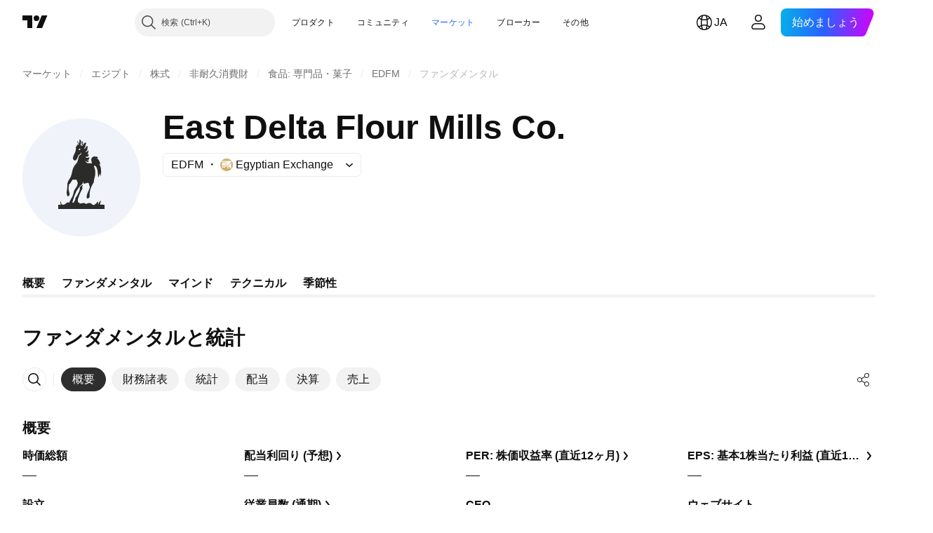

--- FILE ---
content_type: image/svg+xml
request_url: https://s3-symbol-logo.tradingview.com/east-delta-flour-mills--big.svg
body_size: 1136
content:
<!-- by TradingView --><svg width="56" height="56" viewBox="0 0 56 56" xmlns="http://www.w3.org/2000/svg"><path fill="#F0F3FA" d="M0 0h56v56H0z"/><path d="M26.88 15c-.22-.3-.1-.64.44-.74.15.13.3.15.1.52-.2.37-.17.17-.55.22ZM37.2 39.1 37 39l-1.13 2c.05-.62.28-.96-.05-1.57l-.77.9c-.38.33-.61.45-.96.77-1.35-.04-.86-.52-1.8-.9-1.4-.14-1.2.27-2.23.39-.5-.3-.29-.5-1.27-.43-.7.07-.75.27-1.6.23L27 40l-.69-.24c.08-.45-.04-1.16.03-1.4.1-.33.25-.63.35-1 .2-.72.47-1.34.75-2 .31-.7.67-1.24.97-1.84.3-.63-.07-.57-.02-1.05.02-.25.27-.73.4-.98-.45.17-.86.45-1.14.72-.53.5-.43.42-.36 1.07.09.94-1.4 3.56-2.04 4.4-.32.4-.03.86-.33 1.24-.29.35-.33.7-.6 1.08h-.63a24.45 24.45 0 0 1 2-5.55c.48-.82.97-1.56 1.6-2.26.33-.36.73-.6 1.03-.98.33-.39.4-.82.68-1.21v1c.84-.15 1.43-.28 2.02-.5l.56.34c-.02.8.41 1.26.42 1.7v.1c-.22 1.47-2.09 4.01-1.3 5.36 1.2 0 1.3-.8 1.24-1.43-.2-1.84.67-4.27 1.75-5.9.44-.67.17-1.22.4-1.91.58-1.74.79-3.65.13-5.4-.09-.22-.22-.5-.22-.74a.4.4 0 0 1 .05-.2c1.9-.25 1.77 5.02 1.95 5.58l1-2v1.48c.55-.9.54-4.2-.22-5.26-.22-.32-.31-.18-.37-.57l.59.22c0-.7-.43-1.74-.92-2.39-.32-.41-.32-.32-.86-.48.4-.2.46-.16.74-.25-.21-.36-.44-.66-1.13-.72-.44.27-.18.12-.42.48l.04-.7c-2.3.82-1.79 1.7-1.45 3.6a2.83 2.83 0 0 0-.9-.15c-.73-.05-1.19.09-1.7-.37-.34-.3-.4-.39-.4-.89.08.31.56.63 1.17.71l.46-.47c-.37-.26-.49-.07-.99-.36l.72-.06c.25-.53.41-.9.4-1.55C31.1 18.79 30 19 30 18c.13.21.33.14.72.21.7-.38.75-.49.82-1.21-.04.02-.1.02-.12.06-.08.16-.27-.02-.55.03.4-.82.6-1.06.43-2.09-.27.34-.69 1-1.16 1h-.1c-.02-.02-.04-.04-.04-.06-.02-.11.4-.44.52-.6.54-.8.3-1.5.48-2.34-1.32.3-.5 1.21-1.86 1.49.34-.51.6-.63.73-1.32.15-.75.2-.95.48-1.6l-.59-.1c-.65.32-.8 1.13-1.3 1.53a7.21 7.21 0 0 1-.91-.33c-.23-1.2 1.1-2.28-.55-2.67.56 1.34-.73 2.06-.35 2.74-.65-.2-.13-.78-.1-1.1.04-.36-.21-.79-.4-1.08-.12.41.17.73.15 1.3-.04.67-.21.51-.52 1.14-.28.56-.51.5-.39 1.05.1.42-.1.88-.17 1.4-.11.84-1.23 2.34-1.22 3.42 0 .5.3.92.97 1.13.9-.31 1.17-1.3 1.5-2.13.38-.92.17-.4.91-.85.3-.18.54-.7.62-1.02.02.3.03.65-.13.92-.3.5-.46.36-.88.67-.3.4-.51 1.88-.73 2.51-.34 1-.72 1.33-1.35 2.11-1.17 1.46-1.21 3.15-1.73 4.85-.58 1.88-1.97 2.55-1.88 4.76.04.98-.03 1.86-.24 2.82-.03.14-.06.3-.06.46 0 .45.13.95.22 1.35.1.47 0 .34.4.55 1.3-.45.59-1.83.5-2.4-.08-.46-.23-1.11-.21-1.55.01-.5.3-1.19.07-1.57 1.08-.73 1.22-1.86 2.02-2.48.69.15 1.06.18 1.56 0 .59 1.2.96 1.4.46 2.77-.4 1.06-1.11 1.6-1.46 2.56-.4 1.1-.26 1.64-.94 2.9l-1.1 2.1c-.16.28-.23.36-.3.67-.98-.13-.76-.3-1.5.33-.45.4-.87.67-1.67.67-.77-.5-.78-.88-.78-1.8-.58.53-.1 1.2-.03 1.8H17v1.96l21.98.04.02-2c-.8-.04-1.32-.13-2.12 0l.33-1.9Z" fill="#2B2B2A"/><path d="M28.4 11c-.07.88.18.79-.25 1.78.59-.28.25.23.58-.42l-.02-1.13c-.21-.35.07-.04-.31-.23ZM28.4 10.98l.04-.36c-.52.5-.76 1.32-.78 2.01.03-.02.07-.1.09-.08 0 .01.06-.06.07-.09l.58-1.48Z" fill="#2B2B2A"/></svg>